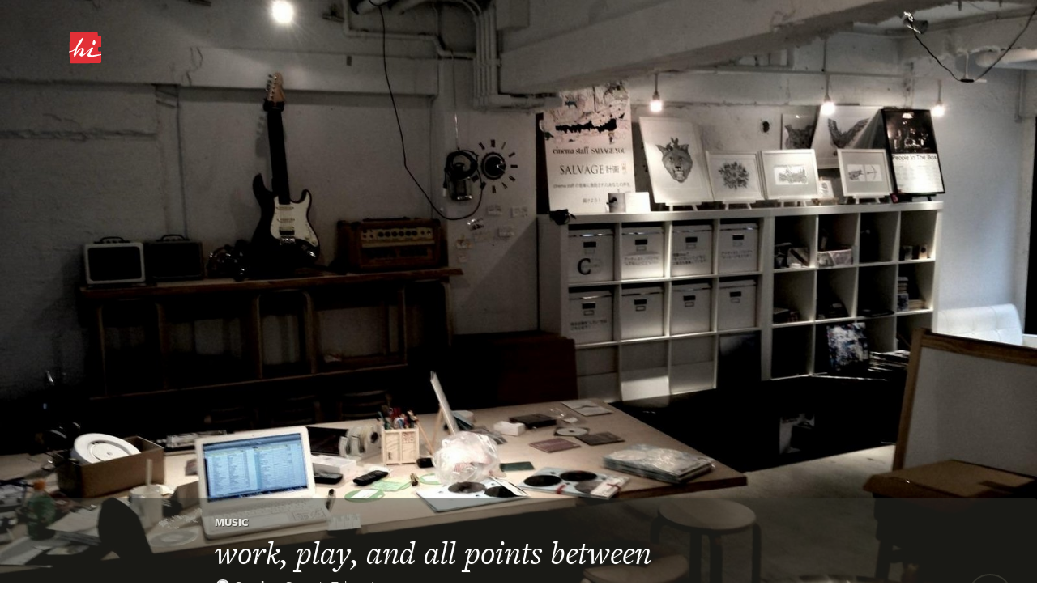

--- FILE ---
content_type: text/html
request_url: https://hitotoki.org/moments/81ehohm9
body_size: 20786
content:
  <!DOCTYPE html>
<html>
    <head>
          <meta content="text/html; charset=utf-8" http-equiv="Content-Type" />
  <meta content="en-us" http-equiv="Content-Language" />

      <script type="text/javascript">var _sf_startpt=(new Date()).getTime()</script>
  
      <meta content='width=device-width, initial-scale=1.0, maximum-scale=1.0, user-scalable=no, minimal-ui' name='viewport'>
  
    <head prefix="og: http://ogp.me/ns# fb: http://ogp.me/ns/fb# narrativemapping: http://ogp.me/ns/fb/hitotoki#">
  <meta property="fb:app_id" content="475799045785748" />
  <meta property="fb:admins" content="623382" />
  <meta property="og:type" content="narrativemapping:moment" />
  <meta property="og:url" content="https://hitotoki.org/moments/81ehohm9" />
  <meta property="og:title" content="work, play, and all points between" />
  <meta name="author" content="Stephen Scott" />
  <meta property="place:location:latitude"  content="35.663833333333" />
  <meta property="place:location:longitude" content="139.70016666667" />
  <meta property="narrativemapping:city" content="Tokyo" />
  <meta property="narrativemapping:country" content="Japan" />
  <meta property="narrativemapping:text" content="work, play, and all points between" />
      <meta property="og:description" content="A moment by Stephen Scott in Tokyo, Japan" />
    <meta property="narrativemapping:story" content="A moment by Stephen Scott in Tokyo, Japan" />
        <meta property="og:image" content="https://hitotoki.org/i.hitotoki.org/media/images/large/5291a1ac01d76805221b0b97.jpg" />
    <meta property="narrativemapping:photo:url" content="https://hitotoki.org/i.hitotoki.org/media/images/large/5291a1ac01d76805221b0b97.jpg" />
    <!-- Twitter -->
  <meta name="twitter:domain" content="hi.co">
      <meta name="twitter:card" content="summary_large_image">
    <meta name="twitter:image" content="https://hitotoki.org/i.hitotoki.org/media/images/large/5291a1ac01d76805221b0b97.jpg">
    <meta name="twitter:site" content="@sayhi">
  <meta name="twitter:title" content="work, play, and all points between">
      <meta name="twitter:description" content="A moment by Stephen Scott in Tokyo, Japan">
  
  <link rel="apple-touch-icon" href="../bundles/hitomain/images/apple-touch-icon-57x57-v=1475304932.png" />
  <link rel="apple-touch-icon" sizes="72x72" href="../bundles/hitomain/images/apple-touch-icon-72x72-v=1475304932.png" />
  <link rel="apple-touch-icon" sizes="114x114" href="../bundles/hitomain/images/apple-touch-icon-114x114-v=1475304932.png" />
  <link rel="icon" type="image/x-icon" href="../bundles/hitomain/images/favicon-v=1475304932.png" />

  <title>work, play, and all points between – Tokyo, Japan — A Hi Moment </title>
              <link rel="stylesheet" href="../css/3719091-v=1475304932.css" />
      
  <link rel="stylesheet" href="../bundles/hitomain/js/fancybox/jquery.fancybox.css" />

  
  <script src="http://cdn.ravenjs.com/1.1.11/jquery,native/raven.min.js"></script>
  <script>
      var options = {
          whitelistUrls: [
              /hi\.co/, /i\.hi\.co/, /sayhi\.co/, /sayhi\.dev/
          ]
      };
      
  </script>

  <link rel="stylesheet" href="https://use.typekit.net/mkp3ksc.css">
  <script type="text/javascript">try{Typekit.load();}catch(e){}</script>
    <script type="text/javascript">
    window._gaq = {
      push: function(){},
      _createAsyncTracker: function(){},
      _getAsyncTracker: function(){}
    }
  </script>
      </head>
    <body class="      landscape-moment fullbleed
  " data-route="">
        <div class="off-canvas-wrap">
  <div class="inner-wrap">
          <aside class="left-off-canvas-menu">
      <nav>
        <ul>
                  <li><a href="#" onclick='$(".exit-off-canvas").click();return false;' rel="auth" class="auth_delay">Sign In / Sign Up</a></li>
                </ul>
                <ul>
          <li><a href="/">Home</a></li>
          <li><a href="../editors_picks.html">Editors' picks</a></li>
          <li><a href="../extended.html">All the stories</a></li>
        </ul>
        <ul>
          <li><a href="../login.html">Welcome committee</a></li>
          <li><a href="../about.html">About Hi</a></li>
          <li><a href="mailto:feedback@hi.co">feedback@hi.co</a></li>
                  </ul>
      </nav>
      <h3>Capture. Write. Publish.</h3>
      <h3>1,994,637 words<br /> 3,431 cities</h3>
    </aside>
    <a class="exit-off-canvas"></a>




      <div class="container header-container-mobile">
        <div class="row">
          <header>
            <div class="large-6 medium-7 small-6 columns logo">
              <h1>                <a class="left-off-canvas-toggle asleep" href="#">
                  <svg alt="Home" version="1.1" id="Layer_3" xmlns="http://www.w3.org/2000/svg" xmlns:xlink="http://www.w3.org/1999/xlink" x="0px" y="0px"
                     width="40px" height="40px" viewBox="0 0 43 43" enable-background="new 0 0 43 43" xml:space="preserve">
                  <g>
                    <path class="background" fill="#FF0000" d="M1.769,0.671c-0.686,0.7-1.771,34.654-0.128,39.926c0.584,1.878,1.245,1.719,1.964,1.725
      c0.72,0.005,36.007-0.368,37.469-0.44c1.555-0.076,2.321-1.021,2.516-3.294c0.097-1.134-0.069-12.161-0.204-12.325
      c-0.134-0.166-2.698,0.159-3.418,0.243c-0.721,0.084-1.16-1.179-1.155-1.807c0.005-0.63-0.164-2.071-0.159-2.699
      c0.005-0.63,0.439-1.437,1.16-1.512c0.701-0.075,3.707,0.16,3.883-0.13c0.176-0.292,0.013-12.528,0.02-13.427
      c0.007-0.899-0.799-1.355-1.608-1.361c-0.81-0.006-2.251,0.432-2.251,0.432s-1.438-0.011-1.429-1.27
      c0.01-1.258-0.329-3.959-0.329-3.959s-0.175-0.721-0.984-0.727C36.305,0.039,2.661-0.239,1.769,0.671z"/>
    <path class="foreground" fill="#FFFFFF" d="M16.926,33.116c-1.678-0.013-3.272-1.749-2.785-2.764c0.444-0.928,4.122-6.668,2.953-6.677
      c-4.23-0.033-8.743,9.599-9.014,9.777c-0.271,0.177-1.662-0.238-1.478-0.822c0.391-1.236-0.347-1.576-0.347-1.576
      c0.007-0.898,2.076-6.817,2.076-6.817c-1.495,1.518-5.697,3.081-7.657,3.186c-1.395,0.074-0.191-1.155-0.191-1.155
      s3.876-0.038,8.312-3.87c0,0,5.074-11.613,9.281-14.092c1.254-0.739,0.779,3.918-3.125,8.743c-0.51,0.631-1.816,2.234-3.084,3.483
      l-2.399,7.985c0,0,3.709-6.807,8.685-6.767c3.147,0.023,1.396,5.585,0.299,7.825c-1.097,2.239,0.665,1.023,1.345,0.55
      c2.486-1.735,9.823-8.602,10.095-8.96c0.272-0.357,2.116-0.298,2.378,0.604c0.263,0.901-3.917,6.534-3.927,7.838
      c-0.011,1.304,0.929,1.896,2.143,1.905c1.214,0.009,12.603-1.605,13.149-1.652c0.473-0.042,0.541,0.917,0,1.081
      c-0.688,0.21-10.379,2.84-15.415,2.802c-1.349-0.011-3.683-0.568-3.67-2.231c0.008-1.08,3.516-6.919,3.472-7.078
      c-0.043-0.157-0.133-0.169-0.291-0.113C27.574,24.375,19.488,33.136,16.926,33.116z"/>
    <path class="foreground" fill="#FFFFFF" d="M31.606,14.524c0.012-1.482,1.284-3.227,1.914-3.222s1.82,1.408,1.863,3.252
      c0.034,1.438-1.87,3.447-2.454,3.354c-0.583-0.095-1.26,0.125-1.337-1.539C31.516,14.704,31.606,14.524,31.606,14.524z"/>
                  </g>
                  </svg>
                </a>
              </h1>
                          </div>
                          <div class="large-6 medium-7 small-6 columns show-for-small-only" style="
                position: relative;
                width: auto;
                top: -18px;
                float: right;
                padding: 0;
                margin: 0;
                height: 0px;
                ">
                <a href="../login.html" class="button shock" style="font-size: 1.4em;display: inline;float: right;font-size: 1.4em; display: inline; float: right; margin-right: 15px; margin-top: 25px;">Join</a>
              </div>
                        <div class="large-6 medium-5 hide-for-small columns sketchme">
              <nav>
              <ul>
                                <li class="login_action asleep">
                  <a href="#" rel="auth" class="button shock" style="font-size: 1.8em;">Join</a>
                </li>
                              </ul>
              </nav>
            </div>
          </header>
        </div>
      </div>

  
  <div id="alertsContainer">
    <div class="container alerts">
      <div class="row">
                  </div>
  </div>
    </div>

  
    <div id="landscape_moment" class="photo_moment">
    <div class="head_wrap">
      <div class="rip_mob">
        <img src="../bundles/hitomain/images/horiz_fill_trans-v=1475304932.png" />
      </div>
      <a data-href="/i.hitotoki.org/media/images/cover/5291a1ac01d76805221b0b97.jpg" class="fancybox"  data-iwidth="1632" data-iheight="1224"><div class="desktop_image fadein fadein-half" style="background-image: url('/i.hitotoki.org/media/images/cover/5291a1ac01d76805221b0b97.jpg');"></div></a>
            <div class="container">
          <div class="moment_head">
  <img src="../bundles/hitomain/images/horiz_fill_trans.png" class="rip" />
  <div class="row">
    <div class="large-8 large-offset-2 medium-8 medium-offset-2 columns fadein fadein-delay-quarter fadein-half">
              
            <h2 class="topic_list">
      <div class="topic_list_wrap" style="display: inline-block;">
      <a href="../topics/music.html" class="topic_name">Music</a>      </div>
          </h2>
    


    <h1 class="moment_text short">work, play, and all points between</h1>

    <div class="header_profile">
      <a href="../people/sscott.html">
      <img class="avatar" width="20" src="/i.hitotoki.org/media/images/tiny/530b2affc19cc247718b92a1.jpg">
      </a>
      <div class="name">
        <a href="../people/sscott.html" class="username inline"><strong>Stephen Scott</strong></a> in <a href="../places/japan/tokyo.html" class="place-link inline">Tokyo,&nbsp;<span>Japan</span></a>       </div>
    </div>

    <h3 class="moment_date"
        data-month = "12"
        data-day   = "30"
        data-year  = "2012"
        data-hour  = "2"
        data-min   = "19"
        data-ampm  = "pm"
        data-gmt   = "+0000"
        data-stamp = "1356877168"
        data-iso   = "Sun, 30 Dec 2012 14:19:28 +0000"
    >December 30th, 2012, 2pm</h3>

    
                </div>
  </div>
</div>
      </div>

            <div class="map_icon" data-map="https://maps.google.com/maps/api/staticmap?center=35.688833333333%2C139.70016666667&zoom=11&maptype=roadmap&format=png&size=300x300&scale=2&style=element:labels.text.fill%7Ccolor:0x6e6f62&style=feature:water%7Celement:geometry.fill%7Ccolor:0x61dbee&style=feature:landscape%7Celement:geometry.fill%7Ccolor:0xf7f6f0&style=feature:administrative.locality%7Celement:labels.text.fill%7Ccolor:0x6e6f62&style=feature:road%7Celement:geometry%7Cvisibility:simplified&style=feature:road%7Celement:geometry%7Ccolor:0xffffff&style=feature:road%7Celement:labels.text.stroke%7Ccolor:0xffffff&style=feature:road%7Celement:labels.icon%7Csaturation:-88%7Chue:0xaaff00%7Cgamma:1.42&style=feature:road%7Celement:labels.text.fill%7Ccolor:0xabaaa7&style=feature:poi.park%7Celement:geometry%7Cvisibility:simplified%7Ccolor:0xa6e3c8&style=feature:poi.school%7Celement:geometry.fill%7Cvisibility:off%7Ccolor:0xffa5a4&style=feature:poi.medical%7Celement:geometry.fill%7Ccolor:0xdddfd3%7Cvisibility:on%7Cgamma:1.31&style=feature:poi.place_of_worship%7Celement:labels.icon%7Cgamma:1.45&style=feature:poi.park%7Celement:labels.icon%7Cgamma:1.28&style=feature:poi.business%7Celement:geometry.fill%7Ccolor:0xdddfd3%7Cgamma:1.31&sensor=false"></div>
      <div class="map_icon_close">
        <svg version="1.1" xmlns="http://www.w3.org/2000/svg" xmlns:xlink="http://www.w3.org/1999/xlink" x="0px" y="0px" width="31px"
           height="31px" viewBox="0 0 31 31" enable-background="new 0 0 31 31" xml:space="preserve">
        <g id="Default" display="none">
          <circle display="inline" fill="#E9E9E2" cx="15.5" cy="15.5" r="15.5"/>
        </g>
        <g id="Layer_2" display="none">
          <g display="inline">
            <path fill="#33322B" d="M13.861,22.898c-0.613-1.106-1.084-1.921-1.413-2.44l-0.524-0.82l-0.396-0.604
              c-0.863-1.344-1.762-2.453-2.698-3.33c0.533-0.441,1.032-0.662,1.492-0.662c0.567,0,1.07,0.208,1.511,0.623
              c0.442,0.416,0.999,1.206,1.67,2.371c0.765-2.483,1.736-4.837,2.915-7.064c0.652-1.212,1.233-2.027,1.744-2.445
              c0.511-0.418,1.188-0.628,2.031-0.628c0.447,0,1,0.069,1.66,0.208c-1.693,1.364-3.048,2.984-4.062,4.862
              C16.779,14.845,15.468,18.154,13.861,22.898z"/>
          </g>
        </g>
        <g class="layer_2_copy">
          <g>
            <path fill="#FFFFFF" d="M21.191,19.952l-1.245,1.246L15.5,16.753l-4.446,4.445l-1.246-1.246l4.446-4.446l-4.446-4.445l1.246-1.246
              l4.446,4.446l4.446-4.446l1.245,1.246l-4.445,4.445L21.191,19.952z"/>
          </g>
        </g>
        <g id="Add" display="none">
          <circle display="inline" fill="#33332B" cx="15.5" cy="15.5" r="15.5"/>
        </g>
        <g id="Layer_2_copy_2" display="none">
          <g display="inline">
            <path fill="#FFFFFF" d="M22.423,14.512v1.989h-5.927v5.929h-1.99v-5.929H8.578v-1.989h5.928V8.583h1.99v5.929H22.423z"/>
          </g>
        </g>
        </svg>
      </div>
          </div>
      <div class="container" id="moment">
    <div class="row">
      <div class="large-8 large-offset-2 medium-8 medium-offset-2 columns">
                    <div class="tell_me_more">
          <button rel="auth" id="tell_me_more_button" class="tell_me_more_button btn asleep " href="/moments/81ehohm9/requestExtend" data-track-sketch-id="81ehohm9">Tell me more</button>
        <br/>
    <div id="tell_me_more_message">
      
      <br/>
          </div>
  </div>
                                        <div class="thank_you_form">
      <div id="thank_you_message"></div>
      <form id="sketch_thanks_form" name="sketch_thanks_form" action="../login.html" method="post"   data-track-sketch-id="81ehohm9" rel="auth">
          <input type="text" id="form_comment" name="form[comment]" placeholder="Enjoy this? Write a one line, private note of thanks." class="asleep" />
          <input type="hidden" id="form__token" name="form[_token]" value="FJhk0OHyEgb31vid8pagtgDyC8c1QLaFTyxPVTQs9P8" />
          <button id="thank_you_button" class="thank_you_button btn asleep" disabled="disabled">Thanks</button>
      </form>
    </div>
    <div class="thank_you" style="display:none;">
      <div class="subscription hidden">
          <button data-sub-type="user" data-username="sscott" class="subscription_button btn asleep" data-state="unsubscribed" disabled="disabled">Subscribe</button>
          <p class="hint">Liked that moment?<br /> Subscribe to Stephen and get their extensions as they publish them.</p>
      </div>
      <div class="thanked"><span class="message"><br /></span></div>
    </div>
  

              </div>
    </div>

    <div class="row">
      <div class="large-8 large-offset-2 medium-8 medium-offset-2 columns meta">
        <div class="sharethis">
	<h4>Share this moment</h4>
	<a href="https://twitter.com/intent/tweet?text=work,%20play,%20and%20all%20points%20between+in+Tokyo+/moments/81ehohm9+via+%40sayhi" class="twittershare"><svg version="1.1" id="Layer_1" xmlns="http://www.w3.org/2000/svg" xmlns:xlink="http://www.w3.org/1999/xlink" x="0px" y="0px" width="35px" height="35px" viewBox="0 0 35 35" enable-background="new 0 0 35 35" xml:space="preserve">
    <g id="layer1" transform="translate(-282.32053,-396.30734)">
        <path id="path5" fill="#FFFFFF" d="M313.532,405.922c-0.936,0.415-1.94,0.694-2.994,0.821c1.076-0.646,1.903-1.668,2.292-2.885
            c-1.009,0.598-2.123,1.032-3.312,1.266c-0.951-1.014-2.308-1.647-3.809-1.647c-2.88,0-5.215,2.335-5.215,5.216
            c0,0.408,0.046,0.807,0.134,1.188c-4.335-0.217-8.178-2.293-10.751-5.449c-0.448,0.77-0.706,1.666-0.706,2.622
            c0,1.809,0.92,3.406,2.32,4.341c-0.854-0.028-1.659-0.261-2.362-0.652c0,0.021,0,0.043,0,0.065c0,2.527,1.798,4.636,4.184,5.115c-0.437,0.12-0.898,0.183-1.374,0.183c-0.336,0-0.663-0.033-0.981-0.093c0.664,2.072,2.59,3.58,4.872,3.622
            c-1.785,1.398-4.034,2.232-6.478,2.232c-0.421,0-0.836-0.023-1.244-0.073c2.308,1.481,5.05,2.345,7.995,2.345
            c9.594,0,14.84-7.947,14.84-14.841c0-0.227-0.005-0.452-0.016-0.675C311.949,407.886,312.834,406.967,313.532,405.922
            L313.532,405.922z"/>
    </g>
    </svg></a>

	<a href="https://www.facebook.com/sharer/sharer.php?u=/moments/81ehohm9" target="_blank" class="facebookshare"><svg version="1.1" id="Layer_1" xmlns="http://www.w3.org/2000/svg" xmlns:xlink="http://www.w3.org/1999/xlink" x="0px" y="0px"width="35px" height="35px" viewBox="0 0 35 35" enable-background="new 0 0 35 35" xml:space="preserve">
        <g>
            <path fill="#FFFFFF" d="M30.424,9.287c-0.988-0.215-2.149-0.344-3.01-0.344c-2.063,0-2.365,0.903-2.365,2.494v2.623h5.332L30.08,18.23h-5.031V35h-5.246V18.23H16.45V14.06h3.353v-2.924c0-4.343,2.021-6.493,6.666-6.493c1.634,0,3.139,0.215,4.515,0.602L30.424,9.287z"/>
        </g>
    </svg></a>
</div>
        <div class="momentby">
  <a href="../people/sscott.html">
    <img class="avatar" width="50" src="/i.hitotoki.org/media/images/tiny/530b2affc19cc247718b92a1.jpg">
    <span class="author">Stephen Scott</span>
  </a>
  <p class="bio">      Amateur. <a rel="nofollow" href="http://stephenscott.co">http://stephenscott.co</a> @stphn
  </p>
        <div class="subscription">
          <button rel="auth" data-sub-type="user" data-username="sscott" class="subscription_button btn inactive asleep" data-state="unsubscribed" disabled="disabled">Subscribe</button>
      </div>
  </div>
<div class="sketch_meta_actions">
</div>
      </div>
    </div>
  </div>
</div>

  <div class="filed_under topic_list row">
    <h3 class="title columns">Filed Under</h3>
    <div class="filed_under_container">
          <div class="
            large-4 large-offset-4 medium-4 medium-offset-4 columns
            ">
        <a href="../topics/music.html">
          <div class="topic_block" style="background-color: #f2f2ed; background-image:url('/i.hitotoki.org/media/images/large/540674ab7480b40c5e8b457c.jpg')">
            <div class="topic_data">
              <span class="name">Music</span>
              <span class="stats">68 writers and 19,171 words</span>
              <!--button id="subscription_toggle" class="btn">Subscribe</button-->
            </div>
          </div>
        </a>
      </div>
      </div>
  </div>


  <div class="container tornbg">
    <div class="row moment_list">
      <h3 class="title columns"><a href="../places/japan/tokyo.html">Other moments in Tokyo</a></h3>
      <div class="columns">
        <ul class="large-block-grid-3 medium-block-grid-2 small-block-grid-1 moment_list_new_container">
                      <li class="moment_preview" id="moment-0">
                <a rel="0" href="k03f4fnk.html">

                  <div class="moment_image lazy" data-original="/i.hitotoki.org/media/images/medium/54673d2113f4b31f3b8b4583.jpg" style="background-image: none;"></div>

                  <div class="moment_content">
                                        <h3>Conversations,&nbsp;World Affairs,&nbsp;Culture</h3>
                                        <p class="moment_text">&quot;I&#039;m from Libya,&quot; he said. I don&#039;t know what to say. It&#039;s as if he&#039;d told me he&#039;d just come from his father&#039;s funeral.</p>
                    <div class="author">sophie knight</div>
                    <div class="location">in Tokyo,&nbsp;<span>Japan</span></div>
                  </div>
                </a>
              </li>
                      <li class="moment_preview" id="moment-1">
                <a rel="1" href="195t7tde.html">

                  <div class="moment_image lazy" data-original="/i.hitotoki.org/media/images/medium/54637f217480b477118b45c2.jpg" style="background-image: none;"></div>

                  <div class="moment_content">
                                        <h3></h3>
                                        <p class="moment_text">The first specialty coffee shop in Ikebukuro and Junkudo (bookstore) resonate.</p>
                    <div class="author">Sho Matsuki</div>
                    <div class="location">in Tokyo,&nbsp;<span>Japan</span></div>
                  </div>
                </a>
              </li>
                      <li class="moment_preview" id="moment-2">
                <a rel="2" href="yl9f2f4y.html">

                  <div class="moment_image lazy" data-original="/i.hitotoki.org/media/images/medium/54623bce7480b463788b4839.jpg" style="background-image: none;"></div>

                  <div class="moment_content">
                                        <h3>film,&nbsp;edit</h3>
                                        <p class="moment_text">Editing is interpreting.</p>
                    <div class="author">Sho Matsuki</div>
                    <div class="location">in Tokyo,&nbsp;<span>Japan</span></div>
                  </div>
                </a>
              </li>
                      <li class="moment_preview" id="moment-3">
                <a rel="3" href="gzei8iwg.html">

                  <div class="moment_image lazy"  style="background-image: url('../bundles/hitomain/images/imageplace-v=1475304932.png');"></div>

                  <div class="moment_content">
                                        <h3></h3>
                                        <p class="moment_text">The Riddle of Steel.</p>
                    <div class="author">Ryan Ruel</div>
                    <div class="location">in Tokyo,&nbsp;<span>Japan</span></div>
                  </div>
                </a>
              </li>
                      <li class="moment_preview" id="moment-4">
                <a rel="4" href="yljtztkx.html">

                  <div class="moment_image lazy" data-original="/i.hitotoki.org/media/images/medium/545f382713f4b3ae708b45ff.jpg" style="background-image: none;"></div>

                  <div class="moment_content">
                                        <h3>Commutes,&nbsp;Cities,&nbsp;Underground</h3>
                                        <p class="moment_text">The man stands motionless in a crush of white-shirted salarymen, as they swarm past him, toward the single escalator.</p>
                    <div class="author">Dan W</div>
                    <div class="location">in Tokyo,&nbsp;<span>Japan</span></div>
                  </div>
                </a>
              </li>
                      <li class="moment_preview" id="moment-5">
                <a rel="5" href="xjgt3t3x.html">

                  <div class="moment_image lazy" data-original="/i.hitotoki.org/media/images/medium/5459d9587480b4217a8b459d.jpg" style="background-image: none;"></div>

                  <div class="moment_content">
                                        <h3>Reve,&nbsp;japan,&nbsp;Centre commercial piscine</h3>
                                        <p class="moment_text">Rêve de centre commercial-piscine</p>
                    <div class="author">Nisan Gogo</div>
                    <div class="location">in Tokyo,&nbsp;<span>Japan</span></div>
                  </div>
                </a>
              </li>
                      <li class="moment_preview" id="moment-6">
                <a rel="6" href="4y2igi56.html">

                  <div class="moment_image lazy" data-original="/i.hitotoki.org/media/images/medium/5457386b7480b4d44a8b4655.jpg" style="background-image: none;"></div>

                  <div class="moment_content">
                                        <h3>Urban Nature,&nbsp;birds</h3>
                                        <p class="moment_text">Sparrow Noise</p>
                    <div class="author">Shu Kuge</div>
                    <div class="location">in Tokyo,&nbsp;<span>Japan</span></div>
                  </div>
                </a>
              </li>
                      <li class="moment_preview" id="moment-7">
                <a rel="7" href="o84t9t4d.html">

                  <div class="moment_image lazy" data-original="/i.hitotoki.org/media/images/medium/545625d513f4b35f288b45e5.jpg" style="background-image: none;"></div>

                  <div class="moment_content">
                                        <h3>City walks</h3>
                                        <p class="moment_text">Birthday walk home</p>
                    <div class="author">Craig Mod</div>
                    <div class="location">in Tokyo,&nbsp;<span>Japan</span></div>
                  </div>
                </a>
              </li>
                      <li class="moment_preview" id="moment-8">
                <a rel="8" href="o9yfpfw8.html">

                  <div class="moment_image lazy" data-original="/i.hitotoki.org/media/images/medium/5453d3207480b41f258b4754.jpg" style="background-image: none;"></div>

                  <div class="moment_content">
                                        <h3>Dead Letter,&nbsp;Addiction</h3>
                                        <p class="moment_text">&quot;Dear Cigarettes&quot;</p>
                    <div class="author">Shu Kuge</div>
                    <div class="location">in Tokyo,&nbsp;<span>Japan</span></div>
                  </div>
                </a>
              </li>
                </ul>
      </div>
              <div class="ias_trigger columns">
          <a class="large-4 medium-4 large-centered medium-centered columns btn" href="../places/japan/tokyo.html">Explore Tokyo</a>
        </div>
          </div>
  </div>



        <footer>
        <div class="row">
          <div class="large-12 columns">
            <ul><li><a href="../about.html">About Hi / Contact</a></li><li><a href="../about/privacy.html">Privacy Policy</a></li><li><a href="../about/terms.html">Terms of Service</a></li></ul>
            <p>© 2013–2016 Moments Management Corp.<br /> Managing your moments, so you don't have to.</p>

            <div class="colab">
            <h4>Proudly in collaboration with</h4>
            <a href="http://rackspace.com" target="_new">
            <svg version="1.1" xmlns="http://www.w3.org/2000/svg" xmlns:xlink="http://www.w3.org/1999/xlink" x="0px" y="0px"
               width="50px" height="14.862px" viewBox="161.679 50.76 50 14.862" enable-background="new 161.679 50.76 50 14.862"
               xml:space="preserve" id="rackspace">
            <g id="Foreground">
                <path fill="#FFFFFF" d="M185.262,50.792c-0.019,0-0.034,0.013-0.038,0.031l-0.358,1.869c-0.002,0.011,0.001,0.023,0.008,0.032
                  s0.018,0.014,0.029,0.014h1.114c0.018,0,0.034-0.013,0.038-0.031l0.059-0.294c0.002-0.011-0.001-0.023-0.008-0.032
                  c-0.007-0.009-0.018-0.014-0.029-0.014c0,0-0.612,0-0.693,0c0.014-0.071,0.076-0.398,0.085-0.448c0.057,0,0.625,0,0.625,0
                  c0.019,0,0.034-0.014,0.038-0.032l0.053-0.294c0-0.002,0.001-0.004,0.001-0.007c0-0.009-0.003-0.018-0.009-0.024
                  c-0.007-0.009-0.019-0.014-0.03-0.014c0,0-0.527,0-0.607,0c0.013-0.068,0.063-0.336,0.073-0.384c0.058,0,0.7,0,0.7,0
                  c0.019,0,0.034-0.013,0.038-0.032l0.051-0.294c0-0.002,0-0.004,0-0.007c0-0.009-0.003-0.018-0.009-0.024
                  c-0.008-0.009-0.018-0.014-0.029-0.014L185.262,50.792L185.262,50.792z"/>
                <path fill="#FFFFFF" d="M175.747,51.163h-0.086l-0.095,0.494h0.087c0.124,0,0.233-0.04,0.3-0.107
                  c0.049-0.05,0.073-0.113,0.073-0.187v-0.007C176.023,51.223,175.938,51.163,175.747,51.163z M175.31,50.792h0.316
                  c0.3,0,0.857,0,0.867,0.522v0.016c0,0.185-0.062,0.345-0.18,0.465c-0.147,0.15-0.373,0.233-0.636,0.233h-0.186l-0.13,0.678
                  c-0.003,0.019-0.019,0.031-0.038,0.031h-0.375c-0.011,0-0.022-0.005-0.029-0.014c-0.007-0.008-0.01-0.021-0.008-0.031l0.361-1.869
                  C175.276,50.805,175.292,50.792,175.31,50.792z"/>
                <path fill="#FFFFFF" d="M177.173,51.976c0.003,0.205,0.102,0.423,0.364,0.423c0.133,0,0.253-0.053,0.356-0.158
                  c0.182-0.186,0.259-0.48,0.255-0.689c-0.003-0.204-0.103-0.42-0.37-0.42c-0.136,0-0.256,0.053-0.358,0.156
                  C177.265,51.446,177.168,51.716,177.173,51.976z M176.993,51.122c0.205-0.24,0.471-0.362,0.791-0.362
                  c0.519,0,0.823,0.303,0.833,0.831c0.006,0.317-0.103,0.62-0.307,0.854c-0.188,0.214-0.47,0.326-0.815,0.326
                  c-0.463,0-0.781-0.327-0.79-0.814C176.699,51.647,176.801,51.351,176.993,51.122z"/>
                <path fill="#FFFFFF" d="M181.14,50.792c-0.015,0-0.029,0.009-0.035,0.023c0,0-0.467,1.055-0.57,1.289
                  c-0.006-0.251-0.032-1.274-0.032-1.274c0-0.021-0.017-0.037-0.039-0.037h-0.503c-0.015,0-0.029,0.009-0.035,0.023
                  c0,0-0.439,1.059-0.535,1.29c-0.015-0.247-0.075-1.277-0.075-1.277c-0.001-0.021-0.018-0.036-0.038-0.036h-0.375
                  c-0.011,0-0.021,0.004-0.028,0.012c-0.007,0.008-0.011,0.019-0.01,0.029l0.154,1.869c0.001,0.02,0.018,0.035,0.038,0.035h0.463
                  c0.015,0,0.029-0.009,0.035-0.023c0,0,0.465-1.103,0.567-1.345c0.008,0.258,0.042,1.331,0.042,1.331
                  c0,0.021,0.018,0.037,0.039,0.037h0.468c0.015,0,0.029-0.009,0.035-0.022l0.856-1.869c0.005-0.012,0.004-0.026-0.003-0.037
                  c-0.007-0.011-0.019-0.018-0.032-0.018H181.14z"/>
                <path fill="#FFFFFF" d="M181.918,50.792c-0.019,0-0.034,0.013-0.038,0.031l-0.358,1.869c-0.002,0.011,0.001,0.023,0.008,0.032
                  c0.007,0.009,0.018,0.014,0.03,0.014h1.114c0.019,0,0.034-0.013,0.038-0.031l0.058-0.294c0.002-0.011,0-0.023-0.008-0.032
                  c-0.007-0.009-0.018-0.014-0.03-0.014c0,0-0.611,0-0.693,0c0.014-0.071,0.076-0.398,0.085-0.448c0.057,0,0.625,0,0.625,0
                  c0.019,0,0.034-0.014,0.038-0.032l0.053-0.294c0-0.002,0-0.004,0-0.007c0-0.009-0.003-0.018-0.009-0.024
                  c-0.007-0.009-0.018-0.014-0.029-0.014c0,0-0.527,0-0.607,0c0.013-0.068,0.064-0.336,0.073-0.384c0.058,0,0.7,0,0.7,0
                  c0.019,0,0.035-0.013,0.038-0.032l0.051-0.294c0-0.002,0-0.004,0-0.007c0-0.009-0.003-0.018-0.009-0.024
                  c-0.007-0.009-0.018-0.014-0.029-0.014L181.918,50.792L181.918,50.792z"/>
                <path fill="#FFFFFF" d="M183.985,51.163h-0.124l-0.08,0.427h0.09c0.089,0,0.252-0.014,0.34-0.103
                  c0.041-0.041,0.061-0.094,0.061-0.16v-0.006C184.27,51.174,184.162,51.163,183.985,51.163z M183.96,50.792
                  c0.343,0,0.77,0,0.779,0.479v0.013c0,0.142-0.045,0.264-0.133,0.355c-0.074,0.077-0.177,0.129-0.296,0.153
                  c0.04,0.034,0.069,0.083,0.085,0.145l0.194,0.752c0.001,0.003,0.001,0.007,0.001,0.01c0,0.008-0.002,0.017-0.008,0.023
                  c-0.007,0.009-0.019,0.015-0.03,0.015h-0.394c-0.018,0-0.033-0.012-0.037-0.029l-0.1-0.439l-0.018-0.087
                  c-0.031-0.152-0.045-0.221-0.187-0.221h-0.11l-0.143,0.746c-0.004,0.018-0.02,0.031-0.038,0.031h-0.375
                  c-0.012,0-0.022-0.005-0.03-0.014c-0.007-0.009-0.01-0.021-0.008-0.032l0.355-1.87c0.003-0.018,0.02-0.031,0.038-0.031H183.96
                  L183.96,50.792z"/>
                <path fill="#FFFFFF" d="M187.278,51.163h-0.097l-0.229,1.204h0.128c0.238,0,0.421-0.063,0.544-0.188
                  c0.126-0.128,0.189-0.321,0.189-0.574v-0.029C187.81,51.317,187.609,51.163,187.278,51.163z M186.831,50.792h0.562
                  c0.326,0,0.875,0.109,0.89,0.835c0.003,0.185-0.029,0.533-0.287,0.796c-0.205,0.208-0.505,0.314-0.894,0.314h-0.629
                  c-0.012,0-0.022-0.005-0.029-0.014c-0.008-0.009-0.011-0.021-0.009-0.032l0.357-1.869
                  C186.797,50.805,186.812,50.792,186.831,50.792z"/>
                <path fill="#FFFFFF" d="M189.68,51.902h-0.089l-0.088,0.464h0.082c0.145,0,0.302-0.011,0.383-0.094
                  c0.041-0.041,0.061-0.099,0.061-0.174V52.09C190.025,51.955,189.928,51.902,189.68,51.902z M189.834,51.163h-0.1l-0.075,0.384
                  h0.101c0.099,0,0.23-0.015,0.301-0.087c0.035-0.036,0.052-0.082,0.052-0.141v-0.006C190.11,51.188,190.013,51.163,189.834,51.163z
                   M189.397,50.792h0.554c0.384,0,0.606,0.177,0.612,0.485v0.009c0,0.193-0.126,0.365-0.307,0.44
                  c0.139,0.064,0.22,0.202,0.224,0.395v0.014c0,0.153-0.048,0.28-0.144,0.376c-0.147,0.151-0.404,0.227-0.763,0.227h-0.532
                  c-0.012,0-0.022-0.005-0.03-0.014c-0.007-0.009-0.01-0.021-0.008-0.032l0.355-1.87C189.363,50.805,189.379,50.792,189.397,50.792z
                  "/>
                <path fill="#FFFFFF" d="M192.152,50.792c-0.012,0-0.022,0.006-0.03,0.015c0,0-0.479,0.633-0.551,0.729
                  c-0.041-0.11-0.269-0.72-0.269-0.72c-0.006-0.015-0.021-0.025-0.036-0.025h-0.396c-0.013,0-0.025,0.006-0.032,0.017
                  c-0.004,0.006-0.006,0.014-0.006,0.021c0,0.005,0.001,0.01,0.003,0.015c0,0,0.446,1.063,0.456,1.084
                  c-0.005,0.022-0.146,0.763-0.146,0.763c-0.001,0.002-0.001,0.005-0.001,0.007c0,0.009,0.003,0.018,0.009,0.024
                  c0.007,0.009,0.018,0.014,0.029,0.014h0.375c0.019,0,0.034-0.013,0.038-0.031c0,0,0.143-0.746,0.146-0.765
                  c0.012-0.015,0.878-1.088,0.878-1.088c0.006-0.007,0.009-0.016,0.009-0.024c0-0.006-0.001-0.011-0.004-0.017
                  c-0.006-0.014-0.02-0.022-0.034-0.022H192.152L192.152,50.792z"/>

                    <path fill="#FFFFFF" d="M166.95,53.826c-0.199,0.419-0.12,0.764,0.177,0.769c0.297,0.005,0.699-0.331,0.898-0.75
                      c0.199-0.42,0.12-0.764-0.177-0.77C167.551,53.071,167.149,53.406,166.95,53.826z M169.369,52.311
                      c0.002,0.001,0.003,0.003,0.003,0.006c0,0.001,0,0.002,0,0.002c-0.177,0.503-0.471,1.075-0.763,1.509
                      c-0.614,0.912-1.496,1.487-1.969,1.285s-0.359-1.107,0.256-2.02c0.139-0.205,0.29-0.393,0.447-0.559
                      c0.001-0.001,0.002-0.003,0.002-0.005c0-0.004-0.003-0.007-0.007-0.007h-0.001c-0.193,0.027-0.389,0.065-0.586,0.115
                      c-0.002,0-0.003,0.001-0.004,0.002c-2.076,2.546-2.959,5.852-2.837,8.801v0.001c0,0.004-0.003,0.007-0.007,0.007
                      c0,0-0.002,0-0.003-0.001c-1.224-0.493-2.118-1.675-2.211-3.172l-0.001-0.018c-0.155-2.663,1.968-5.391,4.742-6.093
                      C167.504,51.894,168.52,51.966,169.369,52.311z"/>
                    <path fill="#FFFFFF" d="M168.584,59.494c-0.202,0.14-0.412,0.27-0.63,0.386c0,0.001-0.002,0.001-0.002,0.001
                      c-0.004,0-0.008-0.003-0.008-0.007c-0.041-0.639-0.178-1.259-0.417-1.774c-0.635-1.376-1.744-1.482-2.478-0.236
                      c-0.449,0.763-0.653,1.855-0.598,2.903c0,0.004,0.002,0.006,0.005,0.007c0.778,0.244,1.674,0.271,2.63,0.029
                      c2.771-0.706,4.889-3.431,4.735-6.091c-0.135-2.337-1.979-3.848-4.303-3.708c0,0-0.003,0.001-0.004,0.002
                      c-0.226,0.229-0.437,0.46-0.636,0.693c-0.001,0.001-0.001,0.003-0.001,0.004c0,0.003,0.003,0.007,0.007,0.007c0,0,0,0,0.001,0
                      c1.361-0.172,2.453,0.104,3.166,0.671c0.001,0.001,0.003,0.003,0.003,0.005c0,0.001,0,0.003-0.001,0.004
                      c-2.454,3.459-2.15,5.431-1.466,7.095c0,0.001,0,0.001,0,0.003C168.586,59.49,168.585,59.493,168.584,59.494z"/>
                      <path fill="#FFFFFF" d="M199.694,56.888c-0.378,0.378-0.662,1.089-0.662,1.655c0,0.497,0.185,0.806,0.504,0.806
                        c0.513,0,0.954-0.536,1.106-1.32c0.034-0.175,0.068-0.354,0.094-0.513c0.024-0.158,0.04-0.298,0.035-0.396
                        c-0.017-0.335-0.19-0.516-0.503-0.516C200.077,56.604,199.878,56.704,199.694,56.888z M200.217,60.387
                        c-0.001-0.002-0.002-0.004-0.001-0.006l0.116-0.593c0.002-0.009-0.003-0.016-0.011-0.018c-0.007-0.001-0.013,0.002-0.016,0.007
                        c-0.259,0.439-0.767,0.719-1.336,0.719c-0.937,0-1.359-0.831-1.359-1.662c-0.001-0.945,0.369-1.88,0.991-2.502
                        c0.521-0.521,1.193-0.796,1.944-0.796c0.571,0.003,0.994,0.168,1.259,0.489c0.393,0.475,0.36,1.188,0.263,1.707l-0.507,2.652
                        c-0.001,0.003-0.004,0.006-0.007,0.006h-1.332C200.221,60.39,200.218,60.389,200.217,60.387z"/>
                      <path fill="#FFFFFF" d="M191.475,55.536c0.579,0,1.007,0.126,1.213,0.243c0.003,0.001,0.004,0.004,0.003,0.007l-0.199,1.049
                        c-0.001,0.002-0.002,0.004-0.004,0.005s-0.004,0.001-0.007,0c-0.233-0.128-0.639-0.264-1.074-0.264
                        c-0.365,0-0.603,0.153-0.603,0.409c0,0.184,0.182,0.349,0.567,0.536c0.502,0.25,1.068,0.622,1.068,1.293
                        c0,0.438-0.146,0.805-0.434,1.09c-0.383,0.38-1.004,0.588-1.752,0.582c-0.574-0.01-1.155-0.159-1.446-0.369
                        c-0.002-0.002-0.003-0.004-0.003-0.007l0.2-1.055c0.001-0.002,0.003-0.004,0.005-0.005c0.002,0,0.004,0,0.006,0
                        c0.312,0.195,0.924,0.406,1.374,0.406c0.349,0,0.583-0.161,0.583-0.419c0-0.234-0.165-0.397-0.586-0.604
                        c-0.667-0.333-1.001-0.756-1.001-1.255C189.386,56.199,190.222,55.536,191.475,55.536z"/>
                      <path fill="#FFFFFF" d="M205.394,55.545c0.356,0,0.719,0.062,0.971,0.165c0.003,0.001,0.006,0.005,0.005,0.008l-0.216,1.13
                        c0,0.002-0.002,0.004-0.004,0.005c-0.002,0.001-0.004,0.001-0.006,0c-0.218-0.122-0.469-0.18-0.769-0.18
                        c-1.003,0-1.601,0.874-1.601,1.716c0,0.714,0.478,0.971,0.923,0.971c0.397,0,0.735-0.087,1.165-0.299
                        c0.002-0.001,0.006-0.001,0.008,0c0.002,0.002,0.003,0.004,0.003,0.007l-0.221,1.16c0,0.002-0.001,0.004-0.003,0.005
                        c-0.326,0.158-0.83,0.252-1.35,0.252c-1.217,0-2.001-0.763-2.001-1.943C202.299,56.834,203.629,55.545,205.394,55.545z"/>
                      <path fill="#FFFFFF" d="M183.655,55.545c0.356,0,0.719,0.062,0.971,0.165c0.003,0.001,0.005,0.005,0.004,0.008l-0.215,1.13
                        c-0.001,0.002-0.002,0.004-0.004,0.005c-0.002,0.001-0.004,0.001-0.006,0c-0.217-0.122-0.469-0.18-0.769-0.18
                        c-1.003,0-1.6,0.874-1.6,1.716c0,0.714,0.478,0.971,0.922,0.971c0.398,0,0.736-0.087,1.166-0.299
                        c0.002-0.001,0.005-0.001,0.007,0c0.002,0.002,0.003,0.004,0.003,0.007l-0.22,1.16c0,0.002-0.002,0.004-0.003,0.005
                        c-0.326,0.158-0.83,0.252-1.349,0.252c-1.217,0-2.001-0.763-2.001-1.943C180.56,56.834,181.891,55.545,183.655,55.545z"/>
                      <path fill="#FFFFFF" d="M176.105,55.526c0.083,0,0.186,0.009,0.261,0.022c0.002,0,0.003,0.001,0.005,0.003
                        c0,0.001,0.001,0.003,0,0.005l-0.271,1.365c0,0.002-0.001,0.003-0.003,0.004c-0.002,0.001-0.003,0.001-0.006,0.001
                        c-0.049-0.01-0.127-0.022-0.219-0.022c-0.956,0-1.329,0.935-1.474,1.708l-0.34,1.817c0,0.004-0.003,0.006-0.007,0.006h-1.394
                        c-0.002,0-0.004-0.001-0.005-0.003c-0.001-0.001-0.002-0.004-0.001-0.006l0.911-4.789c0-0.003,0.003-0.006,0.007-0.006h1.227
                        c0.002,0,0.003,0,0.005,0.002c0,0.001,0.001,0.003,0.001,0.004l-0.156,0.823c-0.001,0.005,0,0.013,0.007,0.016
                        c0.007,0.004,0.015,0.001,0.02-0.006C175.039,55.865,175.545,55.526,176.105,55.526z"/>
                      <path fill="#FFFFFF" d="M177.956,56.888c-0.378,0.378-0.662,1.089-0.662,1.655c0,0.497,0.184,0.806,0.504,0.806
                        c0.513,0,0.954-0.536,1.106-1.32c0.034-0.175,0.068-0.354,0.093-0.513c0.025-0.158,0.04-0.298,0.036-0.396
                        c-0.017-0.335-0.191-0.516-0.504-0.516C178.338,56.604,178.14,56.704,177.956,56.888z M178.479,60.387
                        c-0.001-0.002-0.002-0.004-0.001-0.006l0.117-0.593c0.001-0.009-0.003-0.016-0.012-0.018c-0.006-0.001-0.012,0.002-0.016,0.007
                        c-0.259,0.439-0.766,0.719-1.336,0.719c-0.936,0-1.359-0.831-1.36-1.662c0-0.945,0.371-1.88,0.992-2.502
                        c0.521-0.521,1.193-0.796,1.944-0.796c0.572,0.003,0.995,0.168,1.259,0.489c0.392,0.475,0.36,1.188,0.262,1.707l-0.507,2.652
                        c0,0.003-0.003,0.006-0.006,0.006h-1.331C178.481,60.39,178.479,60.389,178.479,60.387z"/>
                      <path fill="#FFFFFF" d="M194.769,59.428c0.739,0,1.282-1.051,1.282-1.978c0-0.224-0.053-0.768-0.568-0.768
                        c-0.524,0-0.968,0.598-1.14,1.504C194.284,58.497,194.12,59.428,194.769,59.428z M195.979,55.536
                        c0.932,0,1.537,0.707,1.537,1.808c0,1.155-0.555,2.339-1.555,2.872c-0.91,0.485-1.724,0.272-1.979-0.108
                        c0-0.001-0.001-0.001-0.001,0l-0.341,1.799c0,0.003-0.004,0.005-0.007,0.005h-1.395c-0.002,0-0.004-0.001-0.005-0.002
                        c-0.002-0.002-0.002-0.004-0.002-0.006l1.197-6.295c0.001-0.003,0.003-0.006,0.007-0.006l1.227,0.001
                        c0.002,0,0.004,0.001,0.005,0.003c0.002,0.001,0.002,0.004,0.002,0.006l-0.122,0.641c-0.002,0.007-0.001,0.016,0.006,0.019
                        s0.015,0,0.02-0.007l0.006-0.008C194.938,55.796,195.446,55.536,195.979,55.536z"/>
                      <path fill="#FFFFFF" d="M185.53,53.967h1.385c0.002,0,0.004,0.001,0.006,0.003c0.001,0.002,0.001,0.003,0.001,0.006
                        l-0.723,3.799c0,0.002,0.001,0.004,0.003,0.006c0.002,0.001,0.005,0,0.007-0.001l1.858-2.144
                        c0.001-0.001,0.003-0.002,0.005-0.002h1.519c0.003,0,0.006,0.001,0.007,0.004c0.001,0.001,0.001,0.002,0.001,0.003
                        s-0.001,0.003-0.002,0.004l-1.929,2.173l1.177,2.553c0.001,0.001,0.001,0.002,0.001,0.003s-0.001,0.003-0.002,0.004
                        c-0.001,0.002-0.004,0.003-0.006,0.003h-1.499c-0.003,0-0.005-0.002-0.007-0.004l-1.138-2.524
                        c-0.001-0.002-0.003-0.003-0.005-0.003c-0.003,0-0.004,0.002-0.005,0.004l-0.479,2.521c0,0.004-0.003,0.006-0.007,0.006h-1.385
                        c-0.002,0-0.004-0.001-0.005-0.002c-0.001-0.002-0.002-0.004-0.001-0.006l1.216-6.4
                        C185.524,53.969,185.527,53.967,185.53,53.967z"/>
                      <path fill="#FFFFFF" d="M209.205,56.966c0-0.245-0.203-0.399-0.507-0.399c-0.601,0-0.986,0.486-1.099,0.946l-0.004,0.017
                        c0,0-0.001,0,0,0.001l0,0h0.018c0.815,0.005,1.275-0.078,1.477-0.278C209.167,57.175,209.205,57.081,209.205,56.966z
                         M208.873,55.536c0.991,0,1.652,0.576,1.652,1.43c0,0.395-0.128,0.72-0.382,0.967c-0.464,0.452-1.336,0.66-2.67,0.628l-0.015,0
                        c-0.001,0-0.001,0-0.001,0c0,0,0,0,0,0l0.001,0.015c0.004,0.137,0.052,0.331,0.142,0.457c0.183,0.23,0.505,0.356,0.904,0.356
                        c0.585,0,1.092-0.142,1.642-0.459c0.003-0.001,0.006-0.001,0.008,0s0.003,0.004,0.003,0.007l-0.222,1.167
                        c-0.001,0.002-0.002,0.004-0.004,0.005c-0.671,0.341-1.457,0.378-1.766,0.378c-1.311,0-2.059-0.729-2.059-2.001
                        c0-0.734,0.27-1.469,0.738-2.017C207.361,55.867,208.081,55.536,208.873,55.536z"/>
                    <path fill="#FFFFFF" d="M210.532,59.895c-0.026,0.291,0.186,0.523,0.475,0.523c0.296,0,0.56-0.242,0.586-0.538
                      c0.026-0.291-0.186-0.523-0.475-0.523C210.822,59.357,210.559,59.598,210.532,59.895z M210.449,59.887
                      c0.03-0.339,0.33-0.614,0.669-0.614s0.589,0.275,0.559,0.614c-0.031,0.339-0.33,0.613-0.67,0.613
                      C210.668,60.5,210.418,60.226,210.449,59.887z M210.928,59.525c0.001-0.001,0.002-0.003,0.003-0.003h0.154l0.001,0
                      c0.04,0,0.065,0,0.086,0.002c0.026,0.002,0.047,0.006,0.068,0.014c0.078,0.026,0.122,0.087,0.122,0.167
                      c0,0.013-0.002,0.027-0.004,0.042c-0.019,0.097-0.079,0.176-0.192,0.207l0.099,0.291c0,0,0,0,0,0.001s0,0.001,0,0.001
                      c-0.001,0.001-0.001,0.001-0.001,0.001h-0.102c0,0-0.002-0.001-0.003-0.002l-0.094-0.277l-0.062,0.001h-0.002h-0.068
                      l-0.051,0.275c-0.001,0.001-0.002,0.002-0.002,0.002h-0.084c-0.001,0-0.002,0-0.003-0.001c0,0,0-0.001,0-0.002l0.052-0.277
                      v-0.004l0.042-0.218L210.928,59.525z M211.068,59.611h-0.067l-0.025,0.136l-0.025,0.135h0.066h0.008
                      c0.033,0,0.057-0.001,0.074-0.002c0.02-0.001,0.035-0.004,0.051-0.009c0.063-0.019,0.108-0.065,0.12-0.125
                      c0.011-0.059-0.016-0.105-0.072-0.124c-0.015-0.005-0.028-0.007-0.048-0.009c-0.018-0.001-0.04-0.001-0.073-0.002H211.068z"/>

                  <path fill="#FFFFFF" d="M188.444,65.092h-0.393c-0.002,0-0.004-0.001-0.006-0.003c-0.001-0.002-0.002-0.004-0.001-0.006
                    l0.45-2.371c0-0.003,0.003-0.006,0.007-0.006h0.393c0.003,0,0.005,0.001,0.006,0.003s0.002,0.004,0.001,0.006l-0.45,2.371
                    C188.45,65.089,188.448,65.092,188.444,65.092z"/>
                  <path fill="#FFFFFF" d="M201.996,65.092h-0.25c-0.002,0-0.004-0.001-0.006-0.003c-0.001-0.002-0.001-0.004-0.001-0.006
                    l0.182-0.951c0.009-0.057,0.013-0.133,0.008-0.187c-0.017-0.216-0.154-0.345-0.367-0.345c-0.245,0-0.474,0.23-0.532,0.537
                    l-0.176,0.948c-0.001,0.003-0.004,0.006-0.007,0.006h-0.25c-0.002,0-0.004-0.001-0.006-0.003
                    c-0.001-0.002-0.002-0.004-0.001-0.006l0.178-0.951c0.011-0.052,0.017-0.128,0.011-0.187c-0.016-0.213-0.158-0.345-0.37-0.345
                    c-0.245,0-0.474,0.23-0.532,0.537l-0.179,0.948c-0.001,0.003-0.004,0.006-0.007,0.006h-0.251c-0.002,0-0.004-0.001-0.005-0.003
                    s-0.002-0.004-0.002-0.006l0.316-1.679c0.001-0.004,0.004-0.006,0.007-0.006h0.251c0.002,0,0.004,0.001,0.005,0.002
                    c0.001,0.002,0.002,0.004,0.001,0.006l-0.045,0.246c0.146-0.175,0.293-0.29,0.522-0.29c0.243,0,0.433,0.138,0.51,0.37
                    c0.144-0.242,0.365-0.37,0.644-0.37c0.312,0,0.536,0.212,0.562,0.526c0.005,0.064-0.006,0.139-0.018,0.211
                    c-0.003,0.017-0.005,0.034-0.008,0.051l-0.177,0.936C202.003,65.089,202,65.092,201.996,65.092z"/>
                  <path fill="#FFFFFF" d="M207.733,65.092h-0.251c-0.002,0-0.004-0.001-0.005-0.003c-0.002-0.002-0.002-0.004-0.002-0.006
                    l0.179-0.951c0.011-0.052,0.016-0.129,0.011-0.187c-0.017-0.216-0.165-0.345-0.397-0.345c-0.262,0-0.496,0.226-0.558,0.537
                    l-0.179,0.948c-0.001,0.003-0.004,0.006-0.007,0.006h-0.25c-0.003,0-0.005-0.001-0.006-0.003s-0.002-0.004-0.002-0.006
                    l0.316-1.679c0.001-0.004,0.004-0.006,0.008-0.006h0.25c0,0,0.004,0.001,0.006,0.002c0.001,0.002,0.001,0.004,0.001,0.006
                    l-0.045,0.246c0.122-0.146,0.284-0.29,0.549-0.29c0.329,0,0.559,0.207,0.584,0.526c0.005,0.066-0.002,0.15-0.022,0.262
                    l-0.173,0.936C207.739,65.089,207.736,65.092,207.733,65.092z"/>
                  <path fill="#FFFFFF" d="M208.217,65.622c-0.138,0-0.259-0.038-0.38-0.118c-0.004-0.002-0.005-0.007-0.002-0.01l0.121-0.188
                    c0.001-0.002,0.003-0.003,0.005-0.003s0.004,0,0.005,0.001c0.062,0.047,0.177,0.082,0.26,0.082c0.149,0,0.268-0.087,0.406-0.302
                    l-0.437-1.677c0-0.002,0-0.005,0.002-0.006c0.001-0.002,0.003-0.003,0.005-0.003h0.26c0.003,0,0.006,0.002,0.007,0.005
                    l0.34,1.386l0.784-1.388c0.001-0.002,0.003-0.003,0.006-0.003h0.283c0.002,0,0.004,0.001,0.006,0.003
                    c0.001,0.003,0.001,0.005,0,0.007l-1.014,1.737C208.669,65.484,208.479,65.622,208.217,65.622z"/>
                  <path fill="#FFFFFF" d="M196.546,65.131c-0.372,0-0.768-0.255-0.804-0.741c-0.021-0.271,0.071-0.537,0.252-0.732
                    c0.173-0.188,0.414-0.295,0.664-0.295c0.407,0,0.615,0.248,0.703,0.396c0.002,0.003,0.001,0.008-0.003,0.01l-0.191,0.126
                    c-0.003,0.003-0.007,0.002-0.01-0.002c-0.093-0.138-0.233-0.295-0.499-0.295c-0.166,0-0.33,0.076-0.449,0.209
                    c-0.142,0.153-0.213,0.363-0.197,0.575c0.025,0.338,0.286,0.514,0.531,0.514c0.173,0,0.319-0.067,0.474-0.219
                    c0.002-0.001,0.003-0.002,0.006-0.002l0,0c0.001,0,0.003,0.001,0.005,0.002l0.157,0.162c0.003,0.003,0.003,0.008,0,0.011
                    C196.996,65.042,196.793,65.131,196.546,65.131z"/>
                  <path fill="#FFFFFF" d="M191.533,65.128c-0.321,0-0.546-0.204-0.57-0.521c-0.007-0.089,0.01-0.198,0.028-0.304l0.177-0.936
                    c0-0.004,0.004-0.006,0.007-0.006h0.394c0.002,0,0.004,0.001,0.005,0.002c0.002,0.002,0.002,0.004,0.002,0.007l-0.182,0.952
                    c-0.01,0.053-0.014,0.122-0.01,0.17c0.014,0.167,0.126,0.263,0.31,0.263c0.213,0,0.382-0.166,0.431-0.423l0.185-0.965
                    c0-0.004,0.003-0.006,0.007-0.006h0.393c0.002,0,0.004,0.001,0.006,0.002c0.001,0.002,0.002,0.004,0.001,0.007l-0.323,1.715
                    c-0.001,0.003-0.003,0.006-0.007,0.006h-0.393c-0.003,0-0.005-0.001-0.006-0.003s-0.002-0.004-0.002-0.006l0.037-0.197
                    C191.911,65.002,191.758,65.128,191.533,65.128z"/>
                  <path fill="#FFFFFF" d="M187.174,65.131c-0.467,0-0.814-0.316-0.849-0.771c-0.021-0.274,0.067-0.533,0.249-0.729
                    c0.179-0.193,0.431-0.304,0.692-0.304c0.396,0,0.614,0.213,0.729,0.393c0.002,0.003,0.001,0.007-0.002,0.01l-0.289,0.208
                    c-0.001,0.001-0.004,0.001-0.006,0.001c-0.001,0-0.003-0.001-0.004-0.003c-0.092-0.132-0.208-0.254-0.436-0.254
                    c-0.129,0-0.26,0.061-0.357,0.167c-0.122,0.136-0.185,0.321-0.17,0.508c0.018,0.245,0.199,0.422,0.43,0.422
                    c0.155,0,0.275-0.055,0.418-0.189c0.002-0.001,0.004-0.002,0.005-0.002c0.002,0,0.004,0.001,0.006,0.003l0.227,0.257
                    c0.003,0.003,0.002,0.007,0,0.009C187.677,64.992,187.492,65.131,187.174,65.131z"/>
                  <path fill="#FFFFFF" d="M185.068,65.092h-0.393c-0.002,0-0.004-0.001-0.005-0.003c-0.001-0.002-0.002-0.004-0.002-0.006
                    l0.179-0.951c0.011-0.053,0.017-0.121,0.013-0.171c-0.014-0.167-0.127-0.263-0.313-0.263c-0.213,0-0.382,0.166-0.431,0.423
                    l-0.181,0.965c0,0.003-0.003,0.006-0.006,0.006h-0.396c-0.002,0-0.004-0.001-0.006-0.003c-0.001-0.002-0.001-0.004-0.001-0.006
                    l0.323-1.715c0-0.004,0.003-0.006,0.007-0.006h0.393c0.002,0,0.004,0.001,0.005,0.002c0.001,0.002,0.002,0.004,0.001,0.007
                    l-0.037,0.193c0.111-0.114,0.267-0.237,0.492-0.237c0.319,0,0.542,0.204,0.567,0.52c0.008,0.093-0.011,0.205-0.028,0.304
                    l-0.173,0.936C185.075,65.089,185.072,65.092,185.068,65.092z"/>
                  <path fill="#FFFFFF" d="M174.543,65.092h-0.25c-0.002,0-0.003-0.001-0.005-0.003c-0.001-0.002-0.001-0.004-0.001-0.006
                    l0.179-0.951c0.011-0.052,0.016-0.128,0.011-0.187c-0.017-0.216-0.166-0.345-0.397-0.345c-0.262,0-0.497,0.226-0.558,0.537
                    l-0.179,0.948c0,0.003-0.003,0.006-0.006,0.006h-0.25c-0.002,0-0.004-0.001-0.005-0.003c-0.001-0.002-0.002-0.004-0.002-0.006
                    l0.451-2.371c0-0.003,0.003-0.006,0.007-0.006h0.25c0.002,0,0.004,0.001,0.006,0.003c0.001,0.002,0.001,0.004,0.001,0.006
                    l-0.178,0.938c0.122-0.146,0.284-0.29,0.548-0.29c0.329,0,0.559,0.207,0.584,0.526c0.005,0.067-0.002,0.15-0.022,0.262
                    l-0.173,0.936C174.549,65.089,174.546,65.092,174.543,65.092z"/>
                  <path fill="#FFFFFF" d="M175.804,65.131c-0.449,0-0.773-0.29-0.807-0.722c-0.022-0.276,0.076-0.561,0.26-0.762
                    c0.172-0.187,0.395-0.285,0.643-0.285c0.453,0,0.682,0.326,0.708,0.649c0.008,0.106-0.003,0.215-0.034,0.321
                    c-0.001,0.003-0.003,0.005-0.006,0.005h-1.309c0,0.019,0,0.036,0.002,0.054l0,0.007c0.024,0.304,0.236,0.5,0.54,0.5
                    c0.223,0,0.359-0.078,0.496-0.196c0.001-0.001,0.002-0.002,0.004-0.002c0.003,0.001,0.004,0.001,0.005,0.003l0.143,0.166
                    c0.003,0.003,0.003,0.007,0,0.01C176.318,64.997,176.127,65.131,175.804,65.131z M175.277,64.136h1.067
                    c0.007-0.031,0.008-0.072,0.004-0.122c-0.016-0.206-0.142-0.426-0.446-0.426c-0.169,0-0.323,0.068-0.446,0.199
                    C175.373,63.878,175.311,64,175.277,64.136z"/>
                  <path fill="#FFFFFF" d="M172.463,65.122c-0.26,0-0.424-0.126-0.44-0.338c-0.004-0.054,0-0.118,0.01-0.178l0.188-0.973h-0.222
                    c-0.002,0-0.004-0.001-0.006-0.002c-0.001-0.002-0.001-0.004-0.001-0.006l0.042-0.221c0-0.004,0.003-0.006,0.006-0.006h0.228
                    l0.097-0.501c0.001-0.004,0.003-0.006,0.007-0.006h0.247c0.001,0,0.003,0.001,0.005,0.002c0.001,0.002,0.001,0.005,0.001,0.006
                    l-0.097,0.499h0.52c0.002,0,0.004,0.001,0.005,0.002c0.001,0.002,0.002,0.004,0.001,0.006l-0.042,0.222
                    c0,0.003-0.003,0.005-0.006,0.005h-0.522l-0.186,0.963c-0.003,0.027-0.007,0.082-0.004,0.121c0.01,0.137,0.134,0.166,0.236,0.166
                    c0.075,0,0.155-0.018,0.236-0.052c0.002-0.001,0.005,0,0.007,0.001c0.002,0.002,0.003,0.005,0.002,0.007l-0.044,0.228
                    c0,0.003-0.002,0.005-0.004,0.005C172.646,65.107,172.566,65.122,172.463,65.122z"/>
                  <path fill="#FFFFFF" d="M189.812,65.131c-0.478,0-0.837-0.325-0.874-0.79c-0.021-0.259,0.07-0.52,0.249-0.713
                    c0.176-0.194,0.417-0.301,0.68-0.301c0.239,0,0.45,0.077,0.609,0.225c0.153,0.142,0.248,0.343,0.266,0.567
                    c0.021,0.262-0.07,0.52-0.249,0.711C190.317,65.024,190.076,65.131,189.812,65.131z M189.871,63.682
                    c-0.133,0-0.261,0.059-0.361,0.164c-0.115,0.122-0.182,0.311-0.168,0.481c0.021,0.276,0.201,0.448,0.468,0.448
                    c0.138,0,0.27-0.06,0.361-0.163c0.115-0.122,0.182-0.311,0.168-0.482C190.316,63.854,190.138,63.682,189.871,63.682z"/>
                  <path fill="#FFFFFF" d="M198.339,65.131c-0.453,0-0.795-0.313-0.829-0.761c-0.021-0.261,0.069-0.52,0.248-0.71
                    c0.175-0.189,0.418-0.298,0.667-0.298c0.455,0,0.798,0.312,0.833,0.757c0.021,0.257-0.07,0.517-0.248,0.714
                    C198.835,65.023,198.591,65.131,198.339,65.131z M198.427,63.598c-0.17,0-0.332,0.074-0.456,0.209
                    c-0.138,0.148-0.21,0.357-0.194,0.557c0.026,0.326,0.241,0.529,0.562,0.529c0.172,0,0.334-0.073,0.456-0.206
                    c0.137-0.148,0.21-0.356,0.194-0.557C198.962,63.802,198.747,63.598,198.427,63.598z"/>
                  <path fill="#FFFFFF" d="M202.557,65.612h-0.25c-0.003,0-0.005-0.001-0.006-0.003c-0.001-0.001-0.002-0.003-0.001-0.005
                    l0.414-2.199c0.001-0.004,0.004-0.006,0.008-0.006h0.25c0.002,0,0.004,0.001,0.006,0.002c0.001,0.002,0.001,0.004,0.001,0.006
                    l-0.05,0.263c0.172-0.206,0.368-0.307,0.599-0.307c0.396,0,0.695,0.295,0.729,0.718c0.023,0.293-0.069,0.575-0.253,0.775
                    c-0.163,0.178-0.382,0.275-0.614,0.275c-0.365,0-0.56-0.215-0.659-0.401l-0.166,0.876
                    C202.562,65.61,202.56,65.612,202.557,65.612z M203.474,63.598c-0.175,0-0.348,0.081-0.475,0.222
                    c-0.145,0.158-0.219,0.361-0.203,0.56c0.023,0.3,0.256,0.517,0.554,0.517c0.166,0,0.322-0.068,0.44-0.192
                    c0.14-0.154,0.209-0.373,0.191-0.599C203.957,63.802,203.753,63.598,203.474,63.598z"/>
                  <path fill="#FFFFFF" d="M205.03,65.127c-0.26,0-0.551-0.147-0.576-0.471c-0.012-0.159,0.032-0.299,0.13-0.404
                    c0.124-0.136,0.329-0.211,0.577-0.211c0.182,0,0.378,0.029,0.599,0.089l0.005-0.031c0.01-0.051,0.014-0.111,0.011-0.153
                    c-0.017-0.219-0.182-0.335-0.475-0.335c-0.195,0-0.344,0.044-0.465,0.087c-0.002,0.001-0.004,0.001-0.006,0
                    c-0.001-0.001-0.003-0.003-0.003-0.004l-0.059-0.208c-0.001-0.004,0.001-0.008,0.004-0.009c0.182-0.07,0.352-0.102,0.551-0.102
                    c0.423,0,0.681,0.191,0.707,0.526c0.005,0.07-0.001,0.153-0.019,0.233l-0.178,0.951c0,0.003-0.004,0.006-0.007,0.006h-0.244
                    c-0.002,0-0.004-0.001-0.006-0.003c-0.001-0.002-0.002-0.004-0.001-0.006l0.046-0.235
                    C205.466,65.034,205.267,65.127,205.03,65.127z M205.185,64.241c-0.163,0-0.298,0.049-0.38,0.138
                    c-0.063,0.065-0.093,0.151-0.085,0.248c0.014,0.178,0.16,0.292,0.373,0.292c0.295,0,0.558-0.212,0.613-0.494l0.022-0.11
                    C205.56,64.267,205.367,64.241,205.185,64.241z"/>
                  <path fill="#FFFFFF" d="M193.592,65.128c-0.404,0-0.699-0.298-0.733-0.741c-0.023-0.3,0.065-0.576,0.253-0.778
                    c0.164-0.18,0.394-0.281,0.626-0.281c0.261,0,0.458,0.107,0.602,0.329l0.178-0.944c0.001-0.003,0.004-0.006,0.007-0.006h0.394
                    c0.002,0,0.004,0.001,0.005,0.003c0.002,0.002,0.002,0.004,0.002,0.006l-0.447,2.371c0,0.003-0.004,0.006-0.007,0.006h-0.394
                    c-0.002,0-0.004-0.001-0.005-0.003c-0.002-0.002-0.002-0.004-0.002-0.006l0.039-0.202
                    C193.95,65.049,193.786,65.128,193.592,65.128z M193.81,63.679c-0.138,0-0.268,0.058-0.365,0.163
                    c-0.12,0.131-0.181,0.319-0.165,0.518c0.02,0.253,0.191,0.416,0.436,0.416c0.144,0,0.283-0.064,0.384-0.177
                    c0.124-0.135,0.188-0.314,0.173-0.494C194.252,63.854,194.062,63.679,193.81,63.679z"/>
                  <path fill="#FFFFFF" d="M179.867,65.612h-0.396c-0.003,0-0.005-0.001-0.006-0.003c-0.001-0.001-0.002-0.003-0.001-0.005
                    l0.422-2.235c0-0.004,0.003-0.006,0.007-0.006h0.394c0,0,0.004,0.001,0.005,0.002c0.001,0.002,0.001,0.005,0.001,0.007
                    l-0.039,0.203c0.163-0.171,0.323-0.247,0.517-0.247c0.404,0,0.699,0.297,0.734,0.74c0.023,0.3-0.067,0.576-0.253,0.778
                    c-0.165,0.179-0.392,0.282-0.623,0.282c-0.26,0-0.463-0.111-0.605-0.33l-0.149,0.808C179.874,65.61,179.87,65.612,179.867,65.612
                    z M180.651,63.679c-0.145,0-0.282,0.062-0.387,0.177c-0.122,0.132-0.184,0.312-0.169,0.494c0.019,0.247,0.212,0.426,0.458,0.426
                    c0.14,0,0.272-0.06,0.365-0.163c0.123-0.13,0.182-0.313,0.166-0.518C181.062,63.842,180.893,63.679,180.651,63.679z"/>
                  <path fill="#FFFFFF" d="M182.575,65.131c-0.485,0-0.809-0.29-0.845-0.757c-0.021-0.273,0.075-0.554,0.258-0.753
                    c0.175-0.189,0.416-0.294,0.677-0.294c0.42,0,0.712,0.263,0.745,0.672c0.009,0.121-0.007,0.248-0.046,0.367
                    c-0.001,0.002-0.004,0.004-0.007,0.004h-1.24c0.024,0.266,0.2,0.424,0.472,0.424c0.154,0,0.276-0.047,0.421-0.163
                    c0.003-0.003,0.007-0.003,0.01,0.001l0.208,0.25c0.002,0.003,0.002,0.007-0.001,0.01
                    C183.048,65.053,182.834,65.131,182.575,65.131z M182.141,64.097h0.875c0.007-0.03,0.009-0.07,0.005-0.112
                    c-0.016-0.202-0.15-0.321-0.36-0.321c-0.146,0-0.277,0.057-0.378,0.166C182.218,63.901,182.168,63.994,182.141,64.097z"/>
                  <path fill="#FFFFFF" d="M178.509,65.131c-0.479,0-0.838-0.325-0.874-0.79c-0.021-0.26,0.07-0.52,0.249-0.713
                    c0.175-0.194,0.417-0.301,0.68-0.301c0.24,0,0.45,0.077,0.609,0.225c0.153,0.142,0.248,0.343,0.266,0.567
                    c0.02,0.262-0.07,0.521-0.249,0.711C179.014,65.024,178.772,65.131,178.509,65.131z M178.567,63.682
                    c-0.133,0-0.261,0.059-0.361,0.164c-0.116,0.122-0.182,0.311-0.168,0.481c0.021,0.276,0.2,0.448,0.467,0.448
                    c0.138,0,0.27-0.06,0.361-0.163c0.116-0.122,0.182-0.311,0.168-0.482C179.013,63.854,178.834,63.682,178.567,63.682z"/>
            </g>
            </svg>
            </a>

            <a href="http://go.co/" target="_new">
            <svg version="1.1" id="dotco" xmlns="http://www.w3.org/2000/svg" xmlns:xlink="http://www.w3.org/1999/xlink" x="0px" y="0px"
               width="243px" height="267.167px" viewBox="0 0 243 267.167" enable-background="new 0 0 243 267.167" xml:space="preserve">
            <g>
                  <path fill="#FF6E00" d="M171.178,0.848H14.695c-7.011,0-12.688,5.68-12.688,12.682v190.284c0,7.005,5.678,12.683,12.688,12.683
                    h190.276c7.004,0,12.684-5.678,12.684-12.683V44.473c0-2.81-0.773-3.813-2.092-5.138c-7.346-7.345-31.668-31.669-34.479-34.479
                    C177.769,1.541,176.278,0.848,171.178,0.848"/>
                  <path fill="#FFFFFF" d="M163.694,121.794c-22.112,0-40.047,17.931-40.047,40.042c0,22.108,17.935,40.044,40.047,40.044
                    c22.127,0,40.042-17.936,40.042-40.044C203.736,139.725,185.821,121.794,163.694,121.794 M163.694,182.565
                    c-11.443,0-20.727-9.273-20.727-20.729c0-11.45,9.283-20.724,20.727-20.724c11.451,0,20.733,9.273,20.733,20.724
                    C184.428,173.292,175.146,182.565,163.694,182.565"/>
                  <path fill="#FFFFFF" d="M99.97,170.339c-1.026,0.69-2.591,2.217-3.269,3.229c-3.686,5.473-10.049,8.997-17.155,8.997
                    c-11.445,0-20.728-9.273-20.728-20.729c0-11.45,9.282-20.724,20.728-20.724c7.106,0,13.47,3.524,17.155,8.997
                    c0.678,1.015,2.242,2.536,3.269,3.229c4.922,3.311,12.591,3.245,19.148,2.667c-2.83-19.34-19.45-34.211-39.572-34.211
                    c-22.128,0-40.046,17.931-40.046,40.042c0,22.108,17.918,40.044,40.046,40.044c20.122,0,36.742-14.87,39.572-34.211
                    C112.561,167.086,104.892,167.015,99.97,170.339"/>
                  <path fill="#FFFFFF" d="M34.408,188.31c0,5.103-4.141,9.241-9.244,9.241c-5.102,0-9.239-4.139-9.239-9.241
                    c0-5.104,4.138-9.242,9.239-9.242C30.268,179.068,34.408,183.206,34.408,188.31"/>
            </g>
            </svg>
            </a>
            </div>
          </div>
        </div>
      </footer>

      <div class="auth-box-container">
      <a href="#" class="close_auth">
        <svg version="1.1" xmlns="http://www.w3.org/2000/svg" xmlns:xlink="http://www.w3.org/1999/xlink" x="0px" y="0px" width="31px"
           height="31px" viewBox="0 0 31 31" enable-background="new 0 0 31 31" xml:space="preserve">
        <g id="Default" display="none">
          <circle display="inline" fill="#E9E9E2" cx="15.5" cy="15.5" r="15.5"/>
        </g>
        <g id="Layer_2" display="none">
          <g display="inline">
            <path fill="#33322B" d="M13.861,22.898c-0.613-1.106-1.084-1.921-1.413-2.44l-0.524-0.82l-0.396-0.604
              c-0.863-1.344-1.762-2.453-2.698-3.33c0.533-0.441,1.032-0.662,1.492-0.662c0.567,0,1.07,0.208,1.511,0.623
              c0.442,0.416,0.999,1.206,1.67,2.371c0.765-2.483,1.736-4.837,2.915-7.064c0.652-1.212,1.233-2.027,1.744-2.445
              c0.511-0.418,1.188-0.628,2.031-0.628c0.447,0,1,0.069,1.66,0.208c-1.693,1.364-3.048,2.984-4.062,4.862
              C16.779,14.845,15.468,18.154,13.861,22.898z"/>
          </g>
        </g>
        <g class="layer_2_copy">
          <g>
            <path fill="#FFFFFF" d="M21.191,19.952l-1.245,1.246L15.5,16.753l-4.446,4.445l-1.246-1.246l4.446-4.446l-4.446-4.445l1.246-1.246
              l4.446,4.446l4.446-4.446l1.245,1.246l-4.445,4.445L21.191,19.952z"/>
          </g>
        </g>
        <g id="Add" display="none">
          <circle display="inline" fill="#33332B" cx="15.5" cy="15.5" r="15.5"/>
        </g>
        <g id="Layer_2_copy_2" display="none">
          <g display="inline">
            <path fill="#FFFFFF" d="M22.423,14.512v1.989h-5.927v5.929h-1.99v-5.929H8.578v-1.989h5.928V8.583h1.99v5.929H22.423z"/>
          </g>
        </g>
        </svg>
      </a>
      <div class="box register-box">
        <h3>Create a free account</h3>
        <h4>Have an account? <a href="#" class="auth-toggle">Sign in.</a></h4>
        <form id="AuthRegisterForm">
                    <a class="btn-auth btn-facebook fbbutton large">Sign up with Facebook</a>
          <p class="auth_or"><span>or</span></p>
          <div class="">
            <label for=""></label>
            <input type="email" id="AuthRegisterEmail" placeholder="Email" autocomplete="on" required/>
            <div class="error emailErrors"></div>
          </div>
          <div class="">
            <label for=""></label>
            <input type="text" id="AuthRegisterUsername" placeholder="Username" required/>
            <div class="error usernameErrors"></div>
          </div>
          <div class="">
            <label for=""></label>
            <input type="text" id="AuthRegisterFirst" placeholder="First name" required/>
            <div class="error firstNameErrors"></div>
          </div>
          <div class="">
            <label for=""></label>
            <input type="text" id="AuthRegisterLast"  placeholder="Last name" required/>
            <div class="error lastNameErrors"></div>
          </div>
          <div class="">
            <label for=""></label>
            <input type="password" id="AuthRegisterPassword"  placeholder="password" required/>
            <div class="error plainPasswordErrors"></div>
          </div>
          <div class="">
            <label><input type="checkbox" id="AuthRegisterTerms" /> I agree to the <a target="_blank" href="../about/terms.html">Terms of Use</a> and <a target="_blank" href="../about/privacy.html">Privacy Policy</a></label>
            <div class="error hasAcceptedTermsErrors"></div>
          </div>
          <button type="submit" class="submit btn">Sign Up</button>
        </form>
      </div>
      <div class="box login-box">
        <h3>Sign in</h3>
        <h4>No account? <a href="#" class="auth-toggle">Sign up for free.</a></h4>
        <form id="AuthLoginForm">
                    <a class="btn-auth btn-facebook fbbutton large">Sign in with Facebook</a>
          <p class="auth_or"><span>or</span></p>
          <div class="">
            <label for=""></label>
            <input type="text" id="AuthLoginUsername"  placeholder="Username or Email"/>
          </div>
          <div class="">
            <label for=""></label>
            <input type="password" id="AuthLoginPassword"  placeholder="password"/>
            <div class="error globalErrors"></div>
          </div>
          <button type="submit" class="submit btn">Sign in</button><br/>
          <a href="../resetting/request.html" class="forgot">Forgot your password?</a>
        </form>
      </div>
    </div>
  
    </div>
</div>
              <script type="text/javascript"
          src="https://maps.googleapis.com/maps/api/js?key=AIzaSyDAXmNggk7EQB3QslScEsZfTFEerxnK43I&amp;language=en">
  </script>
        <script src="../js/bd10a59-v=1475304932.js"></script>
  
  <script type="text/javascript">
    window.current_user = null;

  if(Raven&&Raven.setUser){
    Raven.setUser();
  }
  
  var auth_type = "MODAL";
  HI.Controller.Auth(auth_type);

  </script>

  <script type="text/javascript">
      $(function() {
      $(document).foundation();
          //$(function() { FastClick.attach(document.body); });

          $("img.lazy, div.lazy").lazyload({
              threshold : 700,
              effect : "fadeIn"
          });

          setTimeout(function(){
            $(".container.alerts").fadeOut(400);
          }, 15000);
      });


      HI.Controller.Subscription.initSubscriptionLinks();

  window.isMobile = {
      Android: function() {
          return navigator.userAgent.match(/Android/i) ? true : false;
      },
      BlackBerry: function() {
          return navigator.userAgent.match(/BlackBerry/i) ? true : false;
      },
      iOS: function() {
          return navigator.userAgent.match(/iPhone|iPad|iPod/i) ? true : false;
      },
      Windows: function() {
          return navigator.userAgent.match(/IEMobile/i) ? true : false;
      },
      any: function() {
          return (window.isMobile.Android() || window.isMobile.BlackBerry() || window.isMobile.iOS() || window.isMobile.Windows());
      }
  };
  </script>

        <script type="text/javascript">
        var _sf_async_config = { uid: 49495, domain: 'hi.co', useCanonical: true };
        (function() {
          function loadChartbeat() {
            window._sf_endpt = (new Date()).getTime();
            var e = document.createElement('script');
            e.setAttribute('language', 'javascript');
            e.setAttribute('type', 'text/javascript');
            e.setAttribute('src','//static.chartbeat.com/js/chartbeat.js');
            document.body.appendChild(e);
          };
          var oldonload = window.onload;
           
             
        })();
      </script>
      <!-- start Mixpanel -->
      <script type="text/javascript">(function(e,b){if(!b.__SV){var a,f,i,g;window.mixpanel=b;a=e.createElement("script");a.type="text/javascript";a.async=!0;a.src=("https:"===e.location.protocol?"https:":"http:")+'//cdn.mxpnl.com/libs/mixpanel-2.2.min.js';f=e.getElementsByTagName("script")[0];f.parentNode.insertBefore(a,f);b._i=[];b.init=function(a,e,d){function f(b,h){var a=h.split(".");2==a.length&&(b=b[a[0]],h=a[1]);b[h]=function(){b.push([h].concat(Array.prototype.slice.call(arguments,0)))}}var c=b;"undefined"!==typeof d?c=b[d]=[]:d="mixpanel";c.people=c.people||[];c.toString=function(b){var a="mixpanel";"mixpanel"!==d&&(a+="."+d);b||(a+=" (stub)");return a};c.people.toString=function(){return c.toString(1)+".people (stub)"};i="disable track track_pageview track_links track_forms register register_once alias unregister identify name_tag set_config people.set people.set_once people.increment people.append people.track_charge people.clear_charges people.delete_user".split(" ");for(g=0;g<i.length;g++)f(c,i[g]);b._i.push([a,e,d])};b.__SV=1.2}})(document,window.mixpanel||[]);mixpanel.init("5d7446ce07740f05f5eda9d19679f6b1");
      </script><!-- end Mixpanel -->
      <script>
        (function(i,s,o,g,r,a,m){i['GoogleAnalyticsObject']=r;i[r]=i[r]||function(){
        (i[r].q=i[r].q||[]).push(arguments)},i[r].l=1*new Date();a=s.createElement(o),
        m=s.getElementsByTagName(o)[0];a.async=1;a.src=g;m.parentNode.insertBefore(a,m)
        })(window,document,'script','//www.google-analytics.com/analytics.js','ga');

         
         
      </script>
  

        <div id="fb-root"></div>
      <script>
        window.FB_IS_READY = false;
        window.fbAsyncInit = function() {
          // init the FB JS SDK
          FB.init({
            appId      : '475799045785748',                        // App ID from the app dashboard
            channelUrl : '/channel.html?v=1475304932', // Channel file for x-domain comms
            status     : true,                                 // Check Facebook Login status
            xfbml      : true                                  // Look for social plugins on the page
          });

          // Additional initialization code such as adding Event Listeners goes here
          window.FB_IS_READY = true;
          if(window.fbready){
              window.fbready();
          }
        };

        // Load the SDK asynchronously
        (function(d, s, id){
           var js, fjs = d.getElementsByTagName(s)[0];
           if (d.getElementById(id)) {return;}
           js = d.createElement(s); js.id = id;
           js.src = "//connect.facebook.net/en_US/all.js";
           fjs.parentNode.insertBefore(js, fjs);
         }(document, 'script', 'facebook-jssdk'));
      </script>
      

    <script type="text/javascript">
      window.current_sketch = {
          id: '81ehohm9',
          text: 'work, play, and all points between',
          url: "/moments/81ehohm9",
          image: {
              id: "5291a1ac01d76805221b0b97",
              medium: "/i.hitotoki.org/media/images/medium/5291a1ac01d76805221b0b97.jpg"
          },          user: {
              username: 'sscott',
              usernameCanonical: 'sscott',
              profileImage: "/i.hitotoki.org/media/images/medium/530b2affc19cc247718b92a1.jpg"          },
          place: {
              city: 'Tokyo',
              country: 'Japan'
          },
          coordinates: {
              lat: 35.663833333333,
              lng: 139.70016666667
          },
          momentPage: true,
          defaultTopics: [
            { name: "music" }          ]
      }
      window.topic_paths = {
        api_get_topics: "/api/topics",
        api_post_sketch_topics: "/api/sketches/81ehohm9/topics",
        sketch_send_editor_email_topic: "/moments/81ehohm9/sendEditorTopicEmail"
      }
    </script>
    <script src="http://ajax.googleapis.com/ajax/libs/jqueryui/1.10.3/jquery-ui.min.js"></script>

                      <script src="../js/e8bd45e-v=1475304932.js"></script>
           
    

    <script type="text/javascript">
      
          </script>

    <script type="text/javascript">
      $(function(){
         $('body').bind("DOMSubtreeModified", function() {
            $(".asleep").prop("disabled", false).removeClass("asleep");
        });
      })
    </script>
    </body>
</html>

